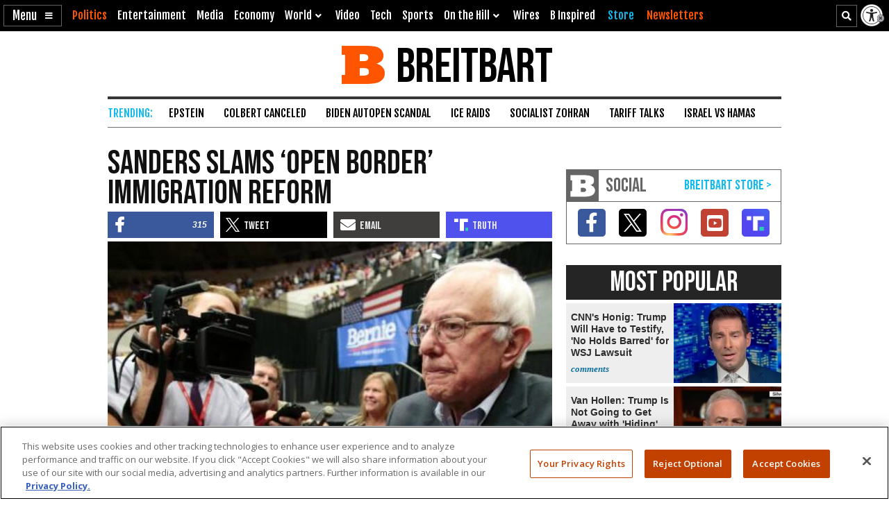

--- FILE ---
content_type: text/html; charset=utf-8
request_url: https://www.google.com/recaptcha/api2/aframe
body_size: 146
content:
<!DOCTYPE HTML><html><head><meta http-equiv="content-type" content="text/html; charset=UTF-8"></head><body><script nonce="O9i_l_LR6WxW2e_255_zpg">/** Anti-fraud and anti-abuse applications only. See google.com/recaptcha */ try{var clients={'sodar':'https://pagead2.googlesyndication.com/pagead/sodar?'};window.addEventListener("message",function(a){try{if(a.source===window.parent){var b=JSON.parse(a.data);var c=clients[b['id']];if(c){var d=document.createElement('img');d.src=c+b['params']+'&rc='+(localStorage.getItem("rc::a")?sessionStorage.getItem("rc::b"):"");window.document.body.appendChild(d);sessionStorage.setItem("rc::e",parseInt(sessionStorage.getItem("rc::e")||0)+1);localStorage.setItem("rc::h",'1768442844059');}}}catch(b){}});window.parent.postMessage("_grecaptcha_ready", "*");}catch(b){}</script></body></html>